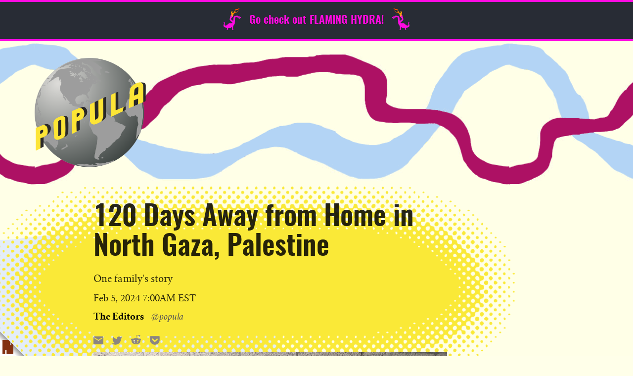

--- FILE ---
content_type: text/css
request_url: https://popula.com/wp-content/themes/civil-cms/client/build/css/article.516be7db8c5d974333ee.min.css?ver=1.0
body_size: 13828
content:
.sd-content ul,.sd-sharing{-ms-flex-align:center;align-items:center;display:-ms-flexbox;display:flex}.sd-content li{margin-right:1.125rem}.share-icon{display:inline-block;height:1.25rem;width:1.25rem}.share-icon span{border:0;clip:rect(0,0,0,0);height:1px;margin:-1px;overflow:hidden;padding:0;position:absolute;width:1px}.share-icon.share-email{background:url([data-uri]) 50%/contain no-repeat}.share-icon.share-facebook{background:url([data-uri]) 50%/contain no-repeat}.share-icon.share-google-plus-1{background:url([data-uri]) 50%/contain no-repeat}.share-icon.share-linkedin{background:url([data-uri]) 50%/contain no-repeat}.share-icon.share-pinterest{background:url([data-uri]) 50%/contain no-repeat}.share-icon.share-pocket{background:url([data-uri]) 50%/contain no-repeat}.share-icon.share-print{background:url([data-uri]) 50%/contain no-repeat}.share-icon.share-reddit{background:url([data-uri]) 50%/contain no-repeat;height:1.25rem;vertical-align:.25rem}.share-icon.share-skype{background:url([data-uri]) 50%/contain no-repeat}.share-icon.share-telegram{background:url([data-uri]) 50%/contain no-repeat}.share-icon.share-tumblr{background:url([data-uri]) 50%/contain no-repeat}.share-icon.share-twitter{background:url([data-uri]) 50%/contain no-repeat}.share-icon.share-jetpack-whatsapp{background:url([data-uri]) 50%/contain no-repeat}.article-header__social-shares .sd-title,.share-end{border:0;clip:rect(0,0,0,0);height:1px;margin:-1px;overflow:hidden;padding:0;position:absolute;width:1px}.article-footer__social-shares .share-icon{height:1.875rem;width:1.875rem}.article-footer__social-shares .sd-content li{margin-right:1.5rem}.article-footer__social-shares .sd-title{color:#000;font-family:Libre Franklin,Helvetica,sans-serif;font-size:1rem;font-weight:700;margin-right:1.5rem}#sharing_email:before{background-color:rgba(0,0,0,.25);content:"";height:100%;left:0!important;position:fixed;top:0!important;width:100%;z-index:100}#sharing_email .response,#sharing_email form{-ms-flex-align:center;align-items:center;background-color:#fff;border:2px solid #c4c2c0;display:-ms-flexbox;display:flex;-ms-flex-direction:column;flex-direction:column;left:50%!important;padding:3rem;position:fixed;top:50%!important;-webkit-transform:translate(-50%,-50%);-ms-transform:translate(-50%,-50%);transform:translate(-50%,-50%);z-index:100}@media (max-width:47.9999rem){#sharing_email .response,#sharing_email form{width:18.75rem}}#sharing_email label{color:#7d7373;font-family:Libre Franklin,Helvetica,sans-serif;font-size:.75rem;font-weight:500;line-height:1.42857;margin-bottom:.313rem;text-align:left}@media (min-width:48rem){#sharing_email label{font-size:.875rem}}#sharing_email img{margin-bottom:1.5rem}#sharing_email [type=submit]{-ms-flex-align:center;align-items:center;-webkit-appearance:none;-moz-appearance:none;appearance:none;background-color:transparent;border:0;border-radius:0;display:-ms-inline-flexbox;display:inline-flex;-ms-flex-pack:center;justify-content:center;padding:0;text-align:center;text-decoration:none;background-color:#2b56ff;color:#fff;font-family:Libre Franklin,Helvetica,sans-serif;font-size:.875rem;font-weight:500;height:2.813rem;letter-spacing:1.1px;padding:0 1.5rem;text-transform:uppercase;-webkit-transition:background-color 125ms linear;-o-transition:background-color 125ms linear;transition:background-color 125ms linear}#sharing_email [type=submit]:focus,#sharing_email [type=submit]:hover{background-color:#4066ff}#sharing_email [type=email],#sharing_email [type=text]{-webkit-appearance:none;-moz-appearance:none;appearance:none;border:none;border-radius:0;display:block;font:inherit;font-size:1rem;height:100%;margin:0;padding:0;width:100%;font-family:Libre Franklin,Helvetica,sans-serif;text-indent:1rem;border:1px solid #c4c2c0;height:2.5rem;margin-bottom:1.5rem}#sharing_email #jetpack-source_f_name{display:none}#sharing_email .errors{color:#ff0c1a;font-family:Libre Franklin,Helvetica,sans-serif;font-size:.875rem;font-weight:800;margin-top:1.5rem}#sharing_email .response-title{font-family:Spectral,Georgia,serif;letter-spacing:-.5px;line-height:1.05;font-size:2rem;margin-bottom:1.5rem;text-align:center}@media (max-width:47.9999rem){#sharing_email .response-title{font-size:1.5rem}}#sharing_email .response-sub{color:#5a5653;font-family:Spectral,Georgia,serif;font-size:1.313rem;font-weight:400;line-height:1.57;text-align:center}@media (max-width:47.9999rem){#sharing_email .response-sub{font-size:1rem;line-height:1.25}}#sharing_email .sharing_cancel{color:#fff;font-size:0;position:absolute;right:0;text-decoration:none;top:0}#sharing_email .sharing_cancel:before{background-image:url([data-uri]);background-position:50%;background-repeat:no-repeat;background-size:1.563rem 1.563rem;content:"";display:block;height:2.875rem;margin:0;width:2.875rem}.gallery__lightbox-wrapper___2598k{background-color:rgba(0,0,0,.75);height:100vh;left:0;opacity:0;pointer-events:none;position:fixed;top:0;-webkit-transition:opacity 250msms ease;-o-transition:opacity 250msms ease;transition:opacity 250msms ease;width:100vw;z-index:100}.gallery__lightbox-wrapper___2598k .gallery__slide___1ihvT{margin:0}.gallery__lightbox-wrapper___2598k .gallery__direction-controls___2IVsC,.gallery__lightbox-wrapper___2598k .gallery__figure___1D8SR{display:-ms-flexbox;display:flex}.gallery__lightbox-wrapper___2598k.gallery__open___WJ8gO{opacity:1;pointer-events:auto}.gallery__lightbox-gallery___eqjvM div{height:100vh}.gallery__figure___1D8SR,.gallery__lightbox-gallery___eqjvM,.gallery__slide___1ihvT{height:100%;width:100%}.gallery__figure___1D8SR{-ms-flex-align:center;align-items:center;-ms-flex-direction:column;flex-direction:column}.gallery__figure___1D8SR .image__wrapper{-ms-flex-align:center;align-items:center;display:-ms-flexbox;display:flex;-ms-flex:1 1 auto;flex:1 1 auto;-ms-flex-pack:center;justify-content:center;width:100%}.gallery__image-meta___WxCf9{-ms-flex-align:start;align-items:flex-start;background-color:#000;display:-ms-flexbox;display:flex;-ms-flex:0 0 auto;flex:0 0 auto;-ms-flex-direction:column;flex-direction:column;padding:2rem;position:relative;width:100%;z-index:2}.gallery__caption___1wLrY{color:#7d7373;font-family:Libre Franklin,Helvetica,sans-serif;font-size:.75rem;font-weight:500;line-height:1.42857;margin-bottom:.313rem;text-align:left;color:#fff;font-weight:800}@media (min-width:48rem){.gallery__caption___1wLrY{font-size:.875rem}}.gallery__credit___2NyFt{color:#c4c2c0;font-family:Libre Franklin,Helvetica,sans-serif;font-size:.688rem;font-weight:800;letter-spacing:1px;line-height:1.25;text-transform:uppercase;margin-bottom:1rem}@media (min-width:48rem){.gallery__credit___2NyFt{font-size:.75rem}}.gallery__close___34EgK,.gallery__next___2zqMl,.gallery__previous___3VSAT{-ms-flex-align:center;-webkit-appearance:none;-moz-appearance:none;appearance:none;background-color:transparent;border:0;border-radius:0;display:-ms-inline-flexbox;display:inline-flex;-ms-flex-pack:center;padding:0;text-align:center;text-decoration:none;align-items:center;display:-ms-flexbox;display:flex;height:4.063rem;justify-content:center;opacity:.5;width:4.063rem}@media ($lgMin){.gallery__close___34EgK,.gallery__next___2zqMl,.gallery__previous___3VSAT{height:6.25rem;width:6.25rem}}.gallery__close___34EgK path,.gallery__close___34EgK svg,.gallery__next___2zqMl path,.gallery__next___2zqMl svg,.gallery__previous___3VSAT path,.gallery__previous___3VSAT svg{fill:#fff;height:2.5rem;width:2.5rem}@media ($lgMin){.gallery__close___34EgK path,.gallery__close___34EgK svg,.gallery__next___2zqMl path,.gallery__next___2zqMl svg,.gallery__previous___3VSAT path,.gallery__previous___3VSAT svg{height:4.375rem;width:4.375rem}}.gallery__close___34EgK path,.gallery__next___2zqMl path,.gallery__previous___3VSAT path{stroke:rgba(0,0,0,.25);stroke-width:1px}.gallery__close___34EgK:focus path,.gallery__close___34EgK:focus svg,.gallery__close___34EgK:hover path,.gallery__close___34EgK:hover svg,.gallery__next___2zqMl:focus path,.gallery__next___2zqMl:focus svg,.gallery__next___2zqMl:hover path,.gallery__next___2zqMl:hover svg,.gallery__previous___3VSAT:focus path,.gallery__previous___3VSAT:focus svg,.gallery__previous___3VSAT:hover path,.gallery__previous___3VSAT:hover svg{fill:#30e8bd}.gallery__close___34EgK,.gallery__direction-controls___2IVsC{z-index:1}.gallery__close___34EgK{position:absolute;right:0;top:0}@media (min-width:64rem){.gallery__close___34EgK{right:.938rem}}.gallery__direction-controls___2IVsC{-ms-flex-align:center;align-items:center;position:absolute;top:50%;-webkit-transform:translateY(-50%);-ms-transform:translateY(-50%);transform:translateY(-50%);width:100%}.gallery__next___2zqMl[disabled] path,.gallery__previous___3VSAT[disabled] path{fill:#7d7373;stroke-width:0}.gallery__next___2zqMl[disabled]:focus path,.gallery__next___2zqMl[disabled]:hover path,.gallery__previous___3VSAT[disabled]:focus path,.gallery__previous___3VSAT[disabled]:hover path{fill:#7d7373}.gallery__previous___3VSAT{-webkit-transform:rotate(90deg);-ms-transform:rotate(90deg);transform:rotate(90deg)}.gallery__next___2zqMl{margin-left:auto;-webkit-transform:rotate(-90deg);-ms-transform:rotate(-90deg);transform:rotate(-90deg)}@media (min-width:64rem){.gallery__next___2zqMl{margin-right:.938rem}}.article-footer__wrapper___34Toe{min-width:0}@media (min-width:64rem){.article-footer__wrapper___34Toe{grid-column:2/span 8}}@media (min-width:80rem){.article-footer__wrapper___34Toe{grid-column:3/span 7}}@media (min-width:90rem){.article-footer__wrapper___34Toe{grid-column:4/span 6}.no-indicators .article-footer__wrapper___34Toe{grid-column:3/span 7}}.article-footer__wrapper___34Toe>div{margin-bottom:2rem}@media (min-width:64rem){.article-footer__bylines___1-EAK{display:none}}@media (min-width:80rem){.article-footer__indicators___3FIDp{display:none}}.article-footer__shares-wrapper___Wb7bh{display:none}@media (min-width:48rem){.article-footer__shares-wrapper___Wb7bh{display:-ms-flexbox;display:flex;grid-column:5/span 3;z-index:1}}@media (min-width:64rem){.article-footer__shares-wrapper___Wb7bh{grid-column:6/span 2}}.article-footer__social-shares____EpoJ{-ms-flex-item-align:start;align-self:start}.credibility-indicators__wrapper___1vrC9{display:-ms-flexbox;display:flex;-ms-flex-direction:column;flex-direction:column;margin-bottom:1.25rem}@media (min-width:48rem){.credibility-indicators__wrapper___1vrC9{margin-bottom:2.5rem}}@media (min-width:64rem){.credibility-indicators__wrapper___1vrC9{margin-bottom:0}}.credibility-indicators__intro___1IYKw{border-bottom:3px solid #000}.credibility-indicators__title___1fGSO{font-size:1rem;font-weight:700;margin-bottom:.313rem}.credibility-indicators__description___38-H-,.credibility-indicators__text___3JXhN,.credibility-indicators__title___1fGSO{font-family:Libre Franklin,Helvetica,sans-serif;line-height:1.43}.credibility-indicators__description___38-H-{font-size:.875rem;margin-bottom:.625rem}.credibility-indicators__description___38-H- ol,.credibility-indicators__description___38-H- ul{display:block;margin-bottom:2rem;margin-left:0;padding-left:0}.credibility-indicators__description___38-H- ol:last-child,.credibility-indicators__description___38-H- ul:last-child{margin-bottom:0}.credibility-indicators__description___38-H- ul{list-style:square outside none}.credibility-indicators__description___38-H- ul ul{margin-top:.5em}.credibility-indicators__description___38-H- ul>li>ul{list-style-type:circle}.credibility-indicators__description___38-H- ul>li>ul>li>ul{list-style-type:square}.credibility-indicators__description___38-H- ol{list-style:decimal outside none}.credibility-indicators__description___38-H- ol ol{margin-top:.5em}.credibility-indicators__description___38-H- ol>li>ol{list-style-type:lower-roman}.credibility-indicators__description___38-H- ol>li>ol>li>ol{list-style-type:lower-alpha}.credibility-indicators__description___38-H- li{margin:0 0 .5em 1em}.credibility-indicators__description___38-H- li a{border-bottom:3px solid #30e8bd;color:inherit;display:inline;text-decoration:none;-webkit-transition:color .25s ease-in-out;-o-transition:color .25s ease-in-out;transition:color .25s ease-in-out}@supports (text-underline-position:under){.credibility-indicators__description___38-H- li a{border:none;-webkit-text-decoration:underline #30e8bd;text-decoration:underline #30e8bd;text-underline-position:under}}.credibility-indicators__description___38-H- li a:focus,.credibility-indicators__description___38-H- li a:hover{color:#30e8bd}.credibility-indicators__description___38-H- p{display:block;margin-bottom:2rem}.credibility-indicators__description___38-H- p:last-child{margin-bottom:0}.credibility-indicators__description___38-H- p a{border-bottom:3px solid #30e8bd;color:inherit;display:inline;text-decoration:none;-webkit-transition:color .25s ease-in-out;-o-transition:color .25s ease-in-out;transition:color .25s ease-in-out}@supports (text-underline-position:under){.credibility-indicators__description___38-H- p a{border:none;-webkit-text-decoration:underline #30e8bd;text-decoration:underline #30e8bd;text-underline-position:under}}.credibility-indicators__description___38-H- p a:focus,.credibility-indicators__description___38-H- p a:hover{color:#30e8bd}.credibility-indicators__description___38-H- p b,.credibility-indicators__description___38-H- p strong{font-weight:700}.credibility-indicators__description___38-H- p em,.credibility-indicators__description___38-H- p i{font-style:italic}.credibility-indicators__description___38-H- p.credibility-indicators__is-small-text___2p8eZ{font-family:Spectral,Georgia,serif;font-size:1rem;font-weight:400;line-height:1.25}.credibility-indicators__description___38-H- p.credibility-indicators__is-large-text___1mI48{font-size:2.25rem}.credibility-indicators__description___38-H- p.credibility-indicators__is-larger-text____Z9RH{font-size:3rem}.credibility-indicators__description___38-H- p.credibility-indicators__has-drop-cap___1WUJK:first-letter{display:inline-block;font-size:6.25rem}.credibility-indicators__indicators___3gVyu{display:-ms-flexbox;display:flex;-ms-flex-direction:column;flex-direction:column}.credibility-indicators__indicator___1PX1k{border-bottom:1px solid #e9e9ea;max-height:3.125rem;overflow:hidden;-webkit-transition:max-height 125ms ease-in-out;-o-transition:max-height 125ms ease-in-out;transition:max-height 125ms ease-in-out;will-change:max-height}.credibility-indicators__heading___1JRFb{-ms-flex-align:center;-webkit-appearance:none;-moz-appearance:none;appearance:none;background-color:transparent;border:0;border-radius:0;display:-ms-inline-flexbox;display:inline-flex;-ms-flex-pack:center;justify-content:center;padding:0;text-align:center;text-decoration:none;align-items:center;display:-ms-flexbox;display:flex;height:3.125rem;text-align:left;width:100%}.credibility-indicators__heading___1JRFb:focus,.credibility-indicators__heading___1JRFb:hover{color:#2b56ff;outline:none}.credibility-indicators__heading___1JRFb:focus path,.credibility-indicators__heading___1JRFb:hover path{fill:#2b56ff}.credibility-indicators__icon___33MRX,.credibility-indicators__toggle___1xlxG,.credibility-indicators__type___3kMh4{padding:0 .188rem}.credibility-indicators__icon___33MRX{-ms-flex-align:center;align-items:center;display:-ms-flexbox;display:flex;height:.875rem;-ms-flex-pack:center;justify-content:center;width:1.5rem}.credibility-indicators__icon___33MRX svg{display:block}.credibility-indicators__type___3kMh4{font-family:Libre Franklin,Helvetica,sans-serif;font-size:.875rem;font-weight:600}.credibility-indicators__toggle___1xlxG{height:1.125rem;margin-left:auto;position:relative;width:1.875rem}.credibility-indicators__close-icon___2Cupd{opacity:0;pointer-events:none}.credibility-indicators__open-icon___3Borq,.credibility-indicators__open___1Gyqj .credibility-indicators__close-icon___2Cupd{opacity:1;pointer-events:auto}.credibility-indicators__open___1Gyqj .credibility-indicators__open-icon___3Borq{opacity:0;pointer-events:none}.credibility-indicators__close-icon___2Cupd,.credibility-indicators__open-icon___3Borq{left:50%;position:absolute;top:50%;-webkit-transform:translate(-50%,-50%);-ms-transform:translate(-50%,-50%);transform:translate(-50%,-50%);-webkit-transition:opacity 125ms linear;-o-transition:opacity 125ms linear;transition:opacity 125ms linear}.credibility-indicators__text___3JXhN{font-size:.875rem;padding:0 .625rem 1rem 2rem}.credibility-indicators__learn-more___3BCYI{color:#2b56ff;display:block;font-family:Libre Franklin,Helvetica,sans-serif;font-size:.75rem;font-style:italic;font-weight:500;padding:.75rem 0;text-decoration:none}.featured-articles-widget__wrapper___f4Gm5{font-family:Libre Franklin,Helvetica,sans-serif;font-size:1rem;margin-top:.5rem;position:-webkit-sticky;position:sticky;top:55px}.featured-articles-widget__headline___2SXlF{font-size:1.125rem;font-weight:700;text-transform:uppercase}.featured-articles-widget__list___3fEOK{margin-top:.25rem}.featured-articles-widget__list___3fEOK .content-item{font-size:1rem;font-weight:300;margin:1.15rem 0}.featured-articles-widget__list___3fEOK .title a{color:#000;font-weight:500;line-height:1.2}.featured-articles-widget__list___3fEOK .authors{font-size:.75rem;margin:4px 0 2px}.featured-articles-widget__list___3fEOK .authors a{color:#555;text-decoration:none}.featured-articles-widget__list___3fEOK .date{color:#888;font-size:.75rem}.article-body__wrapper___xujBi{margin-bottom:1rem}@media (min-width:48rem){.article-body__wrapper___xujBi{margin-bottom:2.813rem}}@media (max-width:63.9999rem){.article-body__wrapper___xujBi{display:-ms-flexbox;display:flex;-ms-flex-direction:column;flex-direction:column}}@media (min-width:64rem){.article-body__wrapper___xujBi{display:grid;grid-gap:0 2rem;grid-template-columns:repeat(12,1fr);grid-column:-1/1;grid-template-rows:auto}}.article-body__sidebar-left___PZ_Vt{display:none;min-width:0}@media (min-width:80rem){.article-body__sidebar-left___PZ_Vt{display:block;grid-column:1/span 2;grid-row:auto}}.no-indicators .article-body__sidebar-left___PZ_Vt{grid-column-start:1}@media (min-width:90rem){.article-body__sidebar-left___PZ_Vt{grid-column-start:2}}.article-body__sidebar-right___24XCH{display:none;min-width:0}@media (min-width:64rem){.article-body__sidebar-right___24XCH{display:block;grid-column-end:span 3}}.article-taxonomies__wrapper___U1Z62{margin-bottom:1.75rem}.article-taxonomies__title___2IyYM{font-size:1rem;font-weight:700;margin-bottom:.625rem}.article-taxonomies__list___3IDYh,.article-taxonomies__title___2IyYM{font-family:Libre Franklin,Helvetica,sans-serif;line-height:1.43}.article-taxonomies__list___3IDYh li{display:inline-block}.article-taxonomies__link___3_SRi{background-color:#e9e9ea;color:#000;display:inline-block;font-size:.875rem;margin:0 .5rem .625rem 0;padding:.5rem .625rem .375rem;text-decoration:none;-webkit-transition:background-color 125ms linear;-o-transition:background-color 125ms linear;transition:background-color 125ms linear}.article-taxonomies__link___3_SRi:focus,.article-taxonomies__link___3_SRi:hover{background-color:#c4c2c0}@media (min-width:48rem){.article-template__wrapper___1WYkT{margin-left:auto;margin-right:auto;width:calc(100vw - 10rem)}}@media (min-width:64rem){.article-template__wrapper___1WYkT{display:grid;grid-gap:0 2rem;grid-template-columns:repeat(12,1fr);width:100%}}.article-template__comments-wrapper___1JWA7{margin-bottom:4rem}@media (min-width:48rem){.article-template__comments-wrapper___1JWA7{margin-left:auto;margin-right:auto;width:calc(100vw - 10rem)}}@media (min-width:64rem){.article-template__comments-wrapper___1JWA7{display:grid;grid-gap:0 2rem;grid-template-columns:repeat(12,1fr);width:100%}}.article-template__comments-inner___1y_is{grid-column:3/span 8}@media (min-width:64rem){.article-template__comments-inner___1y_is{grid-column:2/span 10}}.content-item__date___2Adqk{color:#7d7373;font-family:Libre Franklin,Helvetica,sans-serif;font-size:.75rem;font-weight:500;line-height:1.42857;margin-bottom:.313rem;text-align:left;color:#8b8581;letter-spacing:.9px;text-transform:uppercase}@media (min-width:48rem){.content-item__date___2Adqk{font-size:.875rem}}.content-item__eyebrow___25bqF{font-family:Libre Franklin,Helvetica,sans-serif;font-size:.688rem;font-weight:800;letter-spacing:2px}@media (min-width:48rem){.content-item__eyebrow___25bqF{font-size:.75rem}}.content-item__eyebrow___25bqF a{color:#000;text-decoration:none;text-transform:uppercase}.content-item__eyebrow___25bqF a:focus,.content-item__eyebrow___25bqF a:hover{color:#5a5653}@media (max-width:47.9999rem){.content-item__eyebrow___25bqF a{font-size:.688rem}}.content-item__eyebrow___25bqF span{text-transform:uppercase}.article-header__video___d_nLm{height:0;margin-bottom:.938rem;margin-left:-1rem;padding-bottom:56.25%;padding-top:25px;position:relative;width:100vw}.article-header__video___d_nLm iframe{height:100%;left:0;position:absolute;top:0;width:100%}@media (min-width:48rem){.article-header__video___d_nLm{margin-bottom:.625rem;margin-left:0;width:100%}}@media (min-width:64rem){.article-header__video___d_nLm{grid-column:1/-1;margin-left:0;width:100%}}.article-header__image___1fUMc{margin-bottom:.938rem;margin-left:-1rem;width:100vw}@media (min-width:48rem){.article-header__image___1fUMc{margin-bottom:.625rem;margin-left:-5rem}}@media (min-width:64rem){.article-header__image___1fUMc{grid-column:1/-1;margin-left:0;width:100%}}.article-header__image-meta___1wPkm{margin-left:auto;margin-right:auto;max-width:90rem;width:calc(100vw - 2rem);margin-bottom:2.188rem}@media (min-width:64rem){.article-header__image-meta___1wPkm{max-width:21rem;width:calc(25vw - 2.5rem);float:right;margin:0}}.article-header__caption___M0IMB{color:#7d7373;font-family:Libre Franklin,Helvetica,sans-serif;font-size:.75rem;font-weight:500;line-height:1.42857;margin-bottom:.313rem;text-align:left;display:block}@media (min-width:48rem){.article-header__caption___M0IMB{font-size:.875rem}}.article-header__credit___f4ikD{color:#c4c2c0;font-family:Libre Franklin,Helvetica,sans-serif;font-size:.688rem;font-weight:800;letter-spacing:1px;line-height:1.25;text-transform:uppercase}@media (min-width:48rem){.article-header__credit___f4ikD{font-size:.75rem}}.article-header__wrapper___1UKb2{--container-padding:0.75rem;background-color:#fff;color:rgba(0,0,0,.85);font-family:Libre Franklin,Helvetica,sans-serif;margin-bottom:.75rem;position:relative;z-index:1}@media (min-width:48rem){.article-header__wrapper___1UKb2{padding-bottom:0}}@media (max-width:63.9999rem){.article-header__wrapper___1UKb2{margin-bottom:1.5rem}}@media (min-width:64rem){.article-header__wrapper___1UKb2{margin-left:-2rem;margin-right:-2rem;grid-column:2/span 8;min-width:0;padding:1.563rem 2rem}.article-header__image___1fUMc+.article-header__wrapper___1UKb2{margin-top:-200px}}@media (min-width:80rem){.article-header__wrapper___1UKb2{grid-column:3/span 7}}@media (min-width:90rem){.article-header__wrapper___1UKb2{grid-column:2/span 8}.no-indicators .article-header__wrapper___1UKb2{grid-column:3/span 7}}.article-header__header___SMiMr{display:grid;margin-bottom:1.125rem}.article-header__opinion___2PXBp .article-header__header___SMiMr{text-align:center}@media (min-width:48rem){.article-header__header___SMiMr{margin-bottom:var(--container-padding)}}@media (min-width:64rem){.article-header__header___SMiMr{grid-template-columns:1fr auto}}.article-header__title___2_ur-{font-family:Spectral,Georgia,serif;font-size:2rem;font-weight:200;grid-column:auto/span 3;line-height:1.03;margin-bottom:.938rem}@media (min-width:48rem){.article-header__title___2_ur-{font-size:3rem;line-height:1.08;margin-bottom:1.25rem}}.article-header__opinion___2PXBp .article-header__title___2_ur-{font-weight:800}.article-header__opinion___2PXBp.article-header__with-dek___1SWSl .article-header__title___2_ur-{margin-bottom:1.563rem;padding-bottom:1.563rem;position:relative}.article-header__opinion___2PXBp.article-header__with-dek___1SWSl .article-header__title___2_ur-:after{background-color:#000;bottom:0;content:"";display:block;height:1px;left:0;margin:0 auto;position:absolute;right:0;width:25%}@media (min-width:64rem){.article-header__opinion___2PXBp.article-header__with-dek___1SWSl .article-header__title___2_ur-{margin-bottom:2.188rem}}.article-header__dek___3U0zk{font-size:1.375rem;font-weight:300;grid-column:auto/span 3;line-height:1.18;margin-bottom:.75rem}@media (min-width:48rem){.article-header__dek___3U0zk{font-size:1.688rem;line-height:1.19;margin-bottom:2.25rem}}.article-header__date___3TskR{font-size:.688rem;font-weight:500;letter-spacing:.056rem;line-height:normal;position:relative;text-transform:uppercase}@media (min-width:48rem){.article-header__date___3TskR{font-size:.875rem;grid-column:1/span 2;letter-spacing:.069rem}.article-header__opinion___2PXBp .article-header__date___3TskR{text-align:left}}@media (min-width:64rem){.article-header__date___3TskR{-ms-flex-item-align:end;align-self:end;grid-row:auto;margin-left:auto;padding-right:2rem}}.article-header__date___3TskR:after{background-color:#8b8581;bottom:calc(var(--container-padding) * -1);content:none;display:block;height:2.125rem;position:absolute;right:0;width:1px}@media (min-width:64rem){.article-header__date___3TskR:after{content:""}}.article-header__label___2g6VR{-ms-flex-item-align:center;align-self:center;background-color:#fff120;padding:.375rem 1rem;display:block;grid-column:span 3;justify-self:center;margin-bottom:1.125rem;-ms-flex-order:-2;order:-2;text-align:center}@media (min-width:64rem){.article-header__label___2g6VR{margin-bottom:1.875rem}}.article-header__eyebrow___LSGkz{color:inherit;font-size:.688rem;font-weight:800;letter-spacing:.056rem;line-height:normal;text-decoration:none;text-transform:uppercase;margin-bottom:.313rem;-ms-flex-order:-1;order:-1}@media (min-width:48rem){.article-header__eyebrow___LSGkz{font-size:.875rem;letter-spacing:.069rem}}.article-header__opinion___2PXBp .article-header__eyebrow___LSGkz{display:none}@media (min-width:48rem){.article-header__eyebrow___LSGkz{margin-bottom:.938rem}}@media (min-width:64rem){.article-header__eyebrow___LSGkz{-ms-flex-item-align:end;align-self:end;grid-row:auto;margin-bottom:0;margin-left:1.5rem;-ms-flex-order:0;order:0}.article-header__opinion___2PXBp .article-header__eyebrow___LSGkz{display:block}}.article-header__meta-wrapper___bdq3P{border-bottom:1px solid #000;padding-bottom:1.125rem}@media (min-width:48rem){.article-header__meta-wrapper___bdq3P{border-top:1px solid #8b8581;display:grid;grid-gap:.938rem 2rem;grid-template-columns:repeat(6,1fr);padding-bottom:1.563rem;padding-top:var(--container-padding)}}@media (min-width:64rem){.article-header__meta-wrapper___bdq3P{border-bottom:none;grid-gap:2rem;grid-template-columns:repeat(7,1fr)}}.article-header__bylines-wrapper___2FR6g{color:#8b8581;display:grid;font-size:.688rem;font-weight:800;grid-gap:2rem;grid-template-columns:repeat(2,1fr);letter-spacing:.056rem;line-height:normal;position:relative;text-align:left;text-transform:uppercase}@media (min-width:48rem){.article-header__bylines-wrapper___2FR6g{font-size:.75rem;grid-column:1/span 4;grid-row:2}}@media (min-width:64rem){.article-header__bylines-wrapper___2FR6g{display:block;grid-column:4/span 2;grid-row:1;padding:0 1.563rem}}.article-header__bylines-wrapper___2FR6g:after{background-color:#8b8581;content:none;display:block;height:1.875rem;position:absolute;right:0;top:calc(var(--container-padding) * -1);width:1px}@media (min-width:64rem){.article-header__bylines-wrapper___2FR6g:after{content:""}}@media (min-width:64rem){.article-header__byline___1S0NT:not(:last-child){display:block;margin-bottom:1.25rem}}.article-header__byline___1S0NT a{color:#2b56ff;display:block;text-decoration:none}@media (min-width:64rem){.article-header__byline___1S0NT a{display:inline}}.article-header__shares-wrapper___CKvPb{display:none}@media (min-width:48rem){.article-header__shares-wrapper___CKvPb{display:-ms-flexbox;display:flex;grid-column:5/span 3;z-index:1}}@media (min-width:64rem){.article-header__shares-wrapper___CKvPb{grid-column:6/span 2}}.article-header__social-shares___1aAgQ,.article-header__tip___3oUav{-ms-flex-item-align:start;align-self:start}.article-header__tip___3oUav{color:#2b56ff;display:block;font-size:.75rem;text-decoration:none}.article-header__tip-icon___2bZxz{background:url([data-uri]) 50%/contain no-repeat;display:block;height:1.313rem;margin:0 auto .625rem;width:1.313rem}
/*# sourceMappingURL=article.516be7db8c5d974333ee.min.css.map*/

--- FILE ---
content_type: application/javascript; charset=UTF-8
request_url: https://popula.com/cdn-cgi/challenge-platform/scripts/jsd/main.js
body_size: 4680
content:
window._cf_chl_opt={xkKZ4:'g'};~function(r3,y,x,c,R,Q,J,v){r3=B,function(H,l,rQ,r2,W,i){for(rQ={H:202,l:188,W:205,i:141,M:234,V:189,U:178},r2=B,W=H();!![];)try{if(i=parseInt(r2(rQ.H))/1+parseInt(r2(rQ.l))/2+-parseInt(r2(rQ.W))/3+-parseInt(r2(rQ.i))/4+-parseInt(r2(rQ.M))/5+parseInt(r2(rQ.V))/6+-parseInt(r2(rQ.U))/7,l===i)break;else W.push(W.shift())}catch(M){W.push(W.shift())}}(D,433150),y=this||self,x=y[r3(191)],c=function(rz,rs,rE,rg,rU,rM,rB,l,W,i){return rz={H:203,l:208},rs={H:133,l:133,W:213,i:133,M:133,V:167,U:133,g:182},rE={H:173},rg={H:184},rU={H:173,l:182,W:186,i:135,M:216,V:186,U:216,g:184,E:213,s:213,z:213,k:184,A:213,e:133,S:213,T:135,N:184,m:213,I:213,o:213,K:213,Y:167},rM={H:183,l:182},rB=r3,l=String[rB(rz.H)],W={'h':function(M){return M==null?'':W.g(M,6,function(V,rH){return rH=B,rH(rM.H)[rH(rM.l)](V)})},'g':function(M,V,U,rl,E,s,z,A,S,T,N,I,o,K,Y,P,r0,r1){if(rl=rB,null==M)return'';for(s={},z={},A='',S=2,T=3,N=2,I=[],o=0,K=0,Y=0;Y<M[rl(rU.H)];Y+=1)if(P=M[rl(rU.l)](Y),Object[rl(rU.W)][rl(rU.i)][rl(rU.M)](s,P)||(s[P]=T++,z[P]=!0),r0=A+P,Object[rl(rU.V)][rl(rU.i)][rl(rU.M)](s,r0))A=r0;else{if(Object[rl(rU.W)][rl(rU.i)][rl(rU.U)](z,A)){if(256>A[rl(rU.g)](0)){for(E=0;E<N;o<<=1,V-1==K?(K=0,I[rl(rU.E)](U(o)),o=0):K++,E++);for(r1=A[rl(rU.g)](0),E=0;8>E;o=o<<1|r1&1.92,K==V-1?(K=0,I[rl(rU.s)](U(o)),o=0):K++,r1>>=1,E++);}else{for(r1=1,E=0;E<N;o=o<<1|r1,V-1==K?(K=0,I[rl(rU.z)](U(o)),o=0):K++,r1=0,E++);for(r1=A[rl(rU.k)](0),E=0;16>E;o=o<<1|r1&1,V-1==K?(K=0,I[rl(rU.A)](U(o)),o=0):K++,r1>>=1,E++);}S--,0==S&&(S=Math[rl(rU.e)](2,N),N++),delete z[A]}else for(r1=s[A],E=0;E<N;o=r1&1.18|o<<1.17,V-1==K?(K=0,I[rl(rU.S)](U(o)),o=0):K++,r1>>=1,E++);A=(S--,0==S&&(S=Math[rl(rU.e)](2,N),N++),s[r0]=T++,String(P))}if(A!==''){if(Object[rl(rU.V)][rl(rU.T)][rl(rU.M)](z,A)){if(256>A[rl(rU.N)](0)){for(E=0;E<N;o<<=1,K==V-1?(K=0,I[rl(rU.m)](U(o)),o=0):K++,E++);for(r1=A[rl(rU.N)](0),E=0;8>E;o=1&r1|o<<1.32,K==V-1?(K=0,I[rl(rU.A)](U(o)),o=0):K++,r1>>=1,E++);}else{for(r1=1,E=0;E<N;o=r1|o<<1.74,K==V-1?(K=0,I[rl(rU.I)](U(o)),o=0):K++,r1=0,E++);for(r1=A[rl(rU.k)](0),E=0;16>E;o=1.8&r1|o<<1.25,K==V-1?(K=0,I[rl(rU.o)](U(o)),o=0):K++,r1>>=1,E++);}S--,S==0&&(S=Math[rl(rU.e)](2,N),N++),delete z[A]}else for(r1=s[A],E=0;E<N;o=o<<1|1&r1,V-1==K?(K=0,I[rl(rU.z)](U(o)),o=0):K++,r1>>=1,E++);S--,S==0&&N++}for(r1=2,E=0;E<N;o=o<<1.39|r1&1.45,K==V-1?(K=0,I[rl(rU.K)](U(o)),o=0):K++,r1>>=1,E++);for(;;)if(o<<=1,V-1==K){I[rl(rU.S)](U(o));break}else K++;return I[rl(rU.Y)]('')},'j':function(M,rW){return rW=rB,null==M?'':''==M?null:W.i(M[rW(rE.H)],32768,function(V,rj){return rj=rW,M[rj(rg.H)](V)})},'i':function(M,V,U,ry,E,s,z,A,S,T,N,I,o,K,Y,P,r1,r0){for(ry=rB,E=[],s=4,z=4,A=3,S=[],I=U(0),o=V,K=1,T=0;3>T;E[T]=T,T+=1);for(Y=0,P=Math[ry(rs.H)](2,2),N=1;N!=P;r0=I&o,o>>=1,o==0&&(o=V,I=U(K++)),Y|=(0<r0?1:0)*N,N<<=1);switch(Y){case 0:for(Y=0,P=Math[ry(rs.H)](2,8),N=1;P!=N;r0=o&I,o>>=1,0==o&&(o=V,I=U(K++)),Y|=(0<r0?1:0)*N,N<<=1);r1=l(Y);break;case 1:for(Y=0,P=Math[ry(rs.l)](2,16),N=1;P!=N;r0=o&I,o>>=1,o==0&&(o=V,I=U(K++)),Y|=N*(0<r0?1:0),N<<=1);r1=l(Y);break;case 2:return''}for(T=E[3]=r1,S[ry(rs.W)](r1);;){if(K>M)return'';for(Y=0,P=Math[ry(rs.H)](2,A),N=1;N!=P;r0=I&o,o>>=1,0==o&&(o=V,I=U(K++)),Y|=N*(0<r0?1:0),N<<=1);switch(r1=Y){case 0:for(Y=0,P=Math[ry(rs.i)](2,8),N=1;P!=N;r0=o&I,o>>=1,o==0&&(o=V,I=U(K++)),Y|=(0<r0?1:0)*N,N<<=1);E[z++]=l(Y),r1=z-1,s--;break;case 1:for(Y=0,P=Math[ry(rs.M)](2,16),N=1;P!=N;r0=I&o,o>>=1,0==o&&(o=V,I=U(K++)),Y|=N*(0<r0?1:0),N<<=1);E[z++]=l(Y),r1=z-1,s--;break;case 2:return S[ry(rs.V)]('')}if(s==0&&(s=Math[ry(rs.U)](2,A),A++),E[r1])r1=E[r1];else if(r1===z)r1=T+T[ry(rs.g)](0);else return null;S[ry(rs.W)](r1),E[z++]=T+r1[ry(rs.g)](0),s--,T=r1,s==0&&(s=Math[ry(rs.l)](2,A),A++)}}},i={},i[rB(rz.l)]=W.h,i}(),R={},R[r3(209)]='o',R[r3(164)]='s',R[r3(223)]='u',R[r3(187)]='z',R[r3(127)]='n',R[r3(144)]='I',R[r3(145)]='b',Q=R,y[r3(161)]=function(H,W,i,M,rN,rT,rS,rw,U,g,E,s,z,A){if(rN={H:150,l:130,W:119,i:130,M:172,V:190,U:199,g:199,E:222,s:171,z:173,k:121,A:235},rT={H:231,l:173,W:169},rS={H:186,l:135,W:216,i:213},rw=r3,W===null||W===void 0)return M;for(U=G(W),H[rw(rN.H)][rw(rN.l)]&&(U=U[rw(rN.W)](H[rw(rN.H)][rw(rN.i)](W))),U=H[rw(rN.M)][rw(rN.V)]&&H[rw(rN.U)]?H[rw(rN.M)][rw(rN.V)](new H[(rw(rN.g))](U)):function(S,rF,T){for(rF=rw,S[rF(rT.H)](),T=0;T<S[rF(rT.l)];S[T+1]===S[T]?S[rF(rT.W)](T+1,1):T+=1);return S}(U),g='nAsAaAb'.split('A'),g=g[rw(rN.E)][rw(rN.s)](g),E=0;E<U[rw(rN.z)];s=U[E],z=C(H,W,s),g(z)?(A='s'===z&&!H[rw(rN.k)](W[s]),rw(rN.A)===i+s?V(i+s,z):A||V(i+s,W[s])):V(i+s,z),E++);return M;function V(S,T,rh){rh=B,Object[rh(rS.H)][rh(rS.l)][rh(rS.W)](M,T)||(M[T]=[]),M[T][rh(rS.i)](S)}},J=r3(152)[r3(128)](';'),v=J[r3(222)][r3(171)](J),y[r3(236)]=function(H,l,rI,rO,W,i,M,V){for(rI={H:156,l:173,W:173,i:220,M:213,V:151},rO=r3,W=Object[rO(rI.H)](l),i=0;i<W[rO(rI.l)];i++)if(M=W[i],'f'===M&&(M='N'),H[M]){for(V=0;V<l[W[i]][rO(rI.W)];-1===H[M][rO(rI.i)](l[W[i]][V])&&(v(l[W[i]][V])||H[M][rO(rI.M)]('o.'+l[W[i]][V])),V++);}else H[M]=l[W[i]][rO(rI.V)](function(U){return'o.'+U})},X();function C(H,l,W,rp,rZ,i){rZ=(rp={H:195,l:172,W:155,i:172,M:149},r3);try{return l[W][rZ(rp.H)](function(){}),'p'}catch(M){}try{if(l[W]==null)return void 0===l[W]?'u':'x'}catch(V){return'i'}return H[rZ(rp.l)][rZ(rp.W)](l[W])?'a':l[W]===H[rZ(rp.i)]?'E':!0===l[W]?'T':!1===l[W]?'F':(i=typeof l[W],rZ(rp.M)==i?a(H,l[W])?'N':'f':Q[i]||'?')}function B(r,H,l){return l=D(),B=function(W,j,y){return W=W-119,y=l[W],y},B(r,H)}function F(rG,r6,H,l,W){return rG={H:159,l:230},r6=r3,H=3600,l=h(),W=Math[r6(rG.H)](Date[r6(rG.l)]()/1e3),W-l>H?![]:!![]}function O(H,l,rX,rL,rv,rJ,r7,W,i,M){rX={H:134,l:126,W:204,i:168,M:125,V:154,U:153,g:165,E:217,s:215,z:218,k:197,A:210,e:192,S:175,T:175,N:177,m:175,I:177,o:200,K:208,Y:225},rL={H:194},rv={H:160,l:160,W:139,i:122},rJ={H:218},r7=r3,W=y[r7(rX.H)],console[r7(rX.l)](y[r7(rX.W)]),i=new y[(r7(rX.i))](),i[r7(rX.M)](r7(rX.V),r7(rX.U)+y[r7(rX.W)][r7(rX.g)]+r7(rX.E)+W.r),W[r7(rX.s)]&&(i[r7(rX.z)]=5e3,i[r7(rX.k)]=function(r8){r8=r7,l(r8(rJ.H))}),i[r7(rX.A)]=function(r9){r9=r7,i[r9(rv.H)]>=200&&i[r9(rv.l)]<300?l(r9(rv.W)):l(r9(rv.i)+i[r9(rv.l)])},i[r7(rX.e)]=function(rr){rr=r7,l(rr(rL.H))},M={'t':h(),'lhr':x[r7(rX.S)]&&x[r7(rX.T)][r7(rX.N)]?x[r7(rX.m)][r7(rX.I)]:'','api':W[r7(rX.s)]?!![]:![],'payload':H},i[r7(rX.o)](c[r7(rX.K)](JSON[r7(rX.Y)](M)))}function D(D1){return D1='string,xkKZ4,getPrototypeOf,join,XMLHttpRequest,splice,jsd,bind,Array,length,chlApiUrl,location,iframe,href,3182907cRyUhq,errorInfoObject,/b/ov1/0.736430228652259:1765257756:UJK7P0sAwolVe821AGSNlZciwe-wMNmtBE1UMSqz1q0/,Function,charAt,ALrbCvIyhR91zTlweoMBSUP0ifcg4pNOVQD8Y-kGHdKmqt+XxjE2sJW$F6an5u73Z,charCodeAt,cloudflare-invisible,prototype,symbol,1525872TjEgFA,2582190shBUpC,from,document,onerror,chctx,xhr-error,catch,tabIndex,ontimeout,clientInformation,Set,send,msg,494866IptFRp,fromCharCode,_cf_chl_opt,1856466xJaXjk,event,sid,lifNNhCbmNXM,object,onload,gRjkt7,addEventListener,push,loading,api,call,/jsd/oneshot/5eaf848a0845/0.736430228652259:1765257756:UJK7P0sAwolVe821AGSNlZciwe-wMNmtBE1UMSqz1q0/,timeout,createElement,indexOf,vKoX8,includes,undefined,chlApiSitekey,stringify,postMessage,error on cf_chl_props,style,[native code],now,sort,readyState,onreadystatechange,284845uFkdxq,d.cookie,Qgcf5,concat,error,isNaN,http-code:,parent,contentDocument,open,log,number,split,display: none,getOwnPropertyNames,body,detail,pow,__CF$cv$params,hasOwnProperty,navigator,toString,source,success,chlApiRumWidgetAgeMs,498100PTgcWT,gKwbC5,contentWindow,bigint,boolean,hhzn3,chlApiClientVersion,DOMContentLoaded,function,Object,map,_cf_chl_opt;XQlKq9;mpuA2;BYBs3;bqzg9;gtpfA4;SZQFk7;rTYyd6;gTvhm6;ubgT9;JrBNE9;NgAVk0;YBjhw4;WvQh6;cJDYB1;Qgcf5;eHVD2;VJwN2,/cdn-cgi/challenge-platform/h/,POST,isArray,keys,removeChild,random,floor,status,cJDYB1,/invisible/jsd,appendChild'.split(','),D=function(){return D1},D()}function h(rC,r5,H){return rC={H:134,l:159},r5=r3,H=y[r5(rC.H)],Math[r5(rC.l)](+atob(H.t))}function G(H,re,rq,l){for(re={H:119,l:156,W:166},rq=r3,l=[];null!==H;l=l[rq(re.H)](Object[rq(re.l)](H)),H=Object[rq(re.W)](H));return l}function b(W,i,D0,rt,M,V,U){if(D0={H:185,l:215,W:139,i:138,M:207,V:206,U:139,g:123,E:226,s:207,z:120,k:132,A:123},rt=r3,M=rt(D0.H),!W[rt(D0.l)])return;i===rt(D0.W)?(V={},V[rt(D0.i)]=M,V[rt(D0.M)]=W.r,V[rt(D0.V)]=rt(D0.U),y[rt(D0.g)][rt(D0.E)](V,'*')):(U={},U[rt(D0.i)]=M,U[rt(D0.s)]=W.r,U[rt(D0.V)]=rt(D0.z),U[rt(D0.k)]=i,y[rt(D0.A)][rt(D0.E)](U,'*'))}function Z(H,ra,r4){return ra={H:158},r4=r3,Math[r4(ra.H)]()<H}function f(i,M,ri,rD,V,U,g,E,s,z,k,A){if(ri={H:201,l:120,W:134,i:153,M:204,V:165,U:180,g:162,E:168,s:125,z:154,k:218,A:197,e:224,S:204,T:221,N:174,m:142,I:140,o:204,K:146,Y:147,P:204,n:211,d:179,r0:193,r1:138,rM:170,rV:200,rU:208},rD=r3,!Z(.01))return![];U=(V={},V[rD(ri.H)]=i,V[rD(ri.l)]=M,V);try{g=y[rD(ri.W)],E=rD(ri.i)+y[rD(ri.M)][rD(ri.V)]+rD(ri.U)+g.r+rD(ri.g),s=new y[(rD(ri.E))](),s[rD(ri.s)](rD(ri.z),E),s[rD(ri.k)]=2500,s[rD(ri.A)]=function(){},z={},z[rD(ri.e)]=y[rD(ri.S)][rD(ri.T)],z[rD(ri.N)]=y[rD(ri.S)][rD(ri.m)],z[rD(ri.I)]=y[rD(ri.o)][rD(ri.K)],z[rD(ri.Y)]=y[rD(ri.P)][rD(ri.n)],k=z,A={},A[rD(ri.d)]=U,A[rD(ri.r0)]=k,A[rD(ri.r1)]=rD(ri.rM),s[rD(ri.rV)](c[rD(ri.rU)](A))}catch(S){}}function L(ro,rf,W,i,M,V,U){rf=(ro={H:219,l:176,W:228,i:129,M:196,V:131,U:163,g:143,E:198,s:136,z:124,k:157},r3);try{return W=x[rf(ro.H)](rf(ro.l)),W[rf(ro.W)]=rf(ro.i),W[rf(ro.M)]='-1',x[rf(ro.V)][rf(ro.U)](W),i=W[rf(ro.g)],M={},M=cJDYB1(i,i,'',M),M=cJDYB1(i,i[rf(ro.E)]||i[rf(ro.s)],'n.',M),M=cJDYB1(i,W[rf(ro.z)],'d.',M),x[rf(ro.V)][rf(ro.k)](W),V={},V.r=M,V.e=null,V}catch(g){return U={},U.r={},U.e=g,U}}function a(H,l,rk,rx){return rk={H:181,l:186,W:137,i:216,M:220,V:229},rx=r3,l instanceof H[rx(rk.H)]&&0<H[rx(rk.H)][rx(rk.l)][rx(rk.W)][rx(rk.i)](l)[rx(rk.M)](rx(rk.V))}function X(rd,rn,rY,rc,H,l,W,i,M){if(rd={H:134,l:215,W:232,i:214,M:212,V:212,U:148,g:233,E:233},rn={H:232,l:214,W:233},rY={H:227},rc=r3,H=y[rc(rd.H)],!H)return;if(!F())return;(l=![],W=H[rc(rd.l)]===!![],i=function(rR,V){if(rR=rc,!l){if(l=!![],!F())return;V=L(),O(V.r,function(U){b(H,U)}),V.e&&f(rR(rY.H),V.e)}},x[rc(rd.W)]!==rc(rd.i))?i():y[rc(rd.M)]?x[rc(rd.V)](rc(rd.U),i):(M=x[rc(rd.g)]||function(){},x[rc(rd.E)]=function(ru){ru=rc,M(),x[ru(rn.H)]!==ru(rn.l)&&(x[ru(rn.W)]=M,i())})}}()